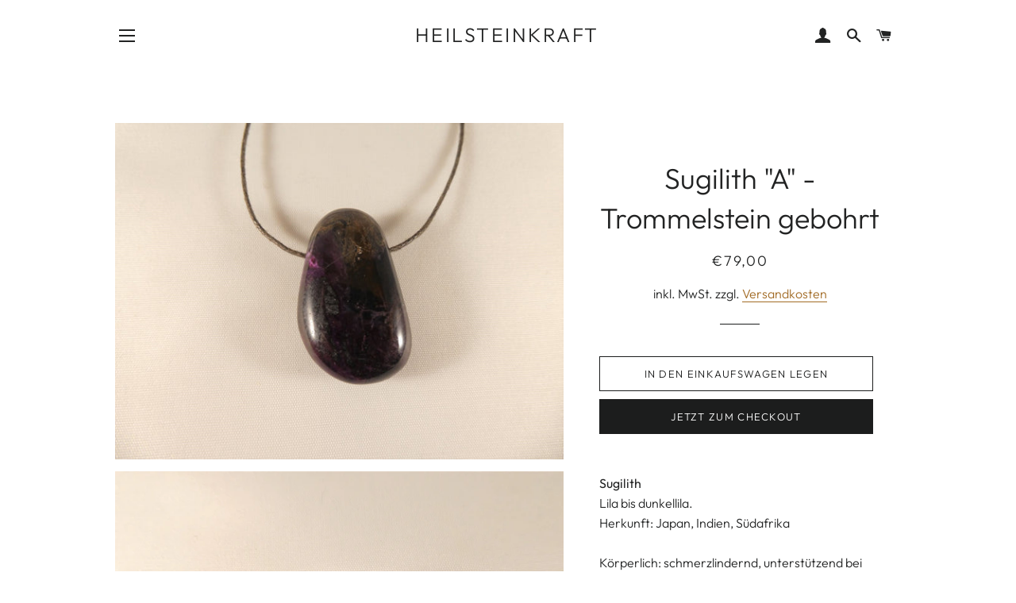

--- FILE ---
content_type: text/html; charset=utf-8
request_url: https://www.heilsteinkraft.de/products/kopie-von-sugelith-a-trommelstein-gebohrt
body_size: 16885
content:
<!doctype html>
<html class="no-js" lang="de">
<head>

  <!-- Basic page needs ================================================== -->
  <meta charset="utf-8">
  <meta http-equiv="X-UA-Compatible" content="IE=edge,chrome=1">

  

  <!-- Title and description ================================================== -->
  <title>
  Sugilith &quot;A&quot; - Trommelstein gebohrt &ndash; Heilsteinkraft
  </title>

  
  <meta name="description" content="SugilithLila bis dunkellila.             Herkunft: Japan, Indien, Südafrika Körperlich: schmerzlindernd, unterstützend bei Krebserkrankungen.Seelisch: hilft Konflikte zu lösen und Ängste zu überwinden. Wichtige Hinweise zur Anwendung der Steine finden Sie hier. Angeboten wird ein gebohrter, hochwertiger Sugilith Tromme">
  

  <!-- Helpers ================================================== -->
  <!-- /snippets/social-meta-tags.liquid -->




<meta property="og:site_name" content="Heilsteinkraft">
<meta property="og:url" content="https://www.heilsteinkraft.de/products/kopie-von-sugelith-a-trommelstein-gebohrt">
<meta property="og:title" content="Sugilith "A" - Trommelstein gebohrt">
<meta property="og:type" content="product">
<meta property="og:description" content="SugilithLila bis dunkellila.             Herkunft: Japan, Indien, Südafrika Körperlich: schmerzlindernd, unterstützend bei Krebserkrankungen.Seelisch: hilft Konflikte zu lösen und Ängste zu überwinden. Wichtige Hinweise zur Anwendung der Steine finden Sie hier. Angeboten wird ein gebohrter, hochwertiger Sugilith Tromme">

  <meta property="og:price:amount" content="79,00">
  <meta property="og:price:currency" content="EUR">

<meta property="og:image" content="http://www.heilsteinkraft.de/cdn/shop/products/P1090284_1200x1200.jpg?v=1599560574"><meta property="og:image" content="http://www.heilsteinkraft.de/cdn/shop/products/P1090285_1200x1200.jpg?v=1599560586">
<meta property="og:image:secure_url" content="https://www.heilsteinkraft.de/cdn/shop/products/P1090284_1200x1200.jpg?v=1599560574"><meta property="og:image:secure_url" content="https://www.heilsteinkraft.de/cdn/shop/products/P1090285_1200x1200.jpg?v=1599560586">


<meta name="twitter:card" content="summary_large_image">
<meta name="twitter:title" content="Sugilith "A" - Trommelstein gebohrt">
<meta name="twitter:description" content="SugilithLila bis dunkellila.             Herkunft: Japan, Indien, Südafrika Körperlich: schmerzlindernd, unterstützend bei Krebserkrankungen.Seelisch: hilft Konflikte zu lösen und Ängste zu überwinden. Wichtige Hinweise zur Anwendung der Steine finden Sie hier. Angeboten wird ein gebohrter, hochwertiger Sugilith Tromme">

  <link rel="canonical" href="https://www.heilsteinkraft.de/products/kopie-von-sugelith-a-trommelstein-gebohrt">
  <meta name="viewport" content="width=device-width,initial-scale=1,shrink-to-fit=no">
  <meta name="theme-color" content="#1c1d1d">

  <!-- CSS ================================================== -->
  <link href="//www.heilsteinkraft.de/cdn/shop/t/2/assets/timber.scss.css?v=18820999371200048601759259231" rel="stylesheet" type="text/css" media="all" />
  <link href="//www.heilsteinkraft.de/cdn/shop/t/2/assets/theme.scss.css?v=98618315450036345601759259230" rel="stylesheet" type="text/css" media="all" />

  <!-- Sections ================================================== -->
  <script>
    window.theme = window.theme || {};
    theme.strings = {
      zoomClose: "Schließen (Esc)",
      zoomPrev: "Vorige (Linke Pfeiltaste)",
      zoomNext: "Nächste (Rechte Pfeiltaste)",
      moneyFormat: "€{{amount_with_comma_separator}}",
      addressError: "Kann die Adresse nicht finden",
      addressNoResults: "Keine Ergebnisse für diese Adresse",
      addressQueryLimit: "Sie haben die Google- API-Nutzungsgrenze überschritten. Betrachten wir zu einem \u003ca href=\"https:\/\/developers.google.com\/maps\/premium\/usage-limits\"\u003ePremium-Paket\u003c\/a\u003e zu aktualisieren.",
      authError: "Es gab ein Problem bei der Authentifizierung Ihres Google Maps-Kontos.",
      cartEmpty: "Ihr Einkaufswagen ist im Moment leer.",
      cartCookie: "Aktivieren Sie Cookies, um den Einkaufswagen benutzen zu können",
      cartSavings: "Sie sparen [savings]"
    };
    theme.settings = {
      cartType: "drawer",
      gridType: "collage"
    };
  </script>

  <script src="//www.heilsteinkraft.de/cdn/shop/t/2/assets/jquery-2.2.3.min.js?v=58211863146907186831559051962" type="text/javascript"></script>

  <script src="//www.heilsteinkraft.de/cdn/shop/t/2/assets/lazysizes.min.js?v=37531750901115495291559051962" async="async"></script>

  <script src="//www.heilsteinkraft.de/cdn/shop/t/2/assets/theme.js?v=150261195515055096581559051968" defer="defer"></script>

  <!-- Header hook for plugins ================================================== -->
  <script>window.performance && window.performance.mark && window.performance.mark('shopify.content_for_header.start');</script><meta id="shopify-digital-wallet" name="shopify-digital-wallet" content="/6502285383/digital_wallets/dialog">
<meta name="shopify-checkout-api-token" content="ca1849b969ee5e2983c22e7780457ba4">
<meta id="in-context-paypal-metadata" data-shop-id="6502285383" data-venmo-supported="false" data-environment="production" data-locale="de_DE" data-paypal-v4="true" data-currency="EUR">
<link rel="alternate" type="application/json+oembed" href="https://www.heilsteinkraft.de/products/kopie-von-sugelith-a-trommelstein-gebohrt.oembed">
<script async="async" src="/checkouts/internal/preloads.js?locale=de-DE"></script>
<script id="apple-pay-shop-capabilities" type="application/json">{"shopId":6502285383,"countryCode":"DE","currencyCode":"EUR","merchantCapabilities":["supports3DS"],"merchantId":"gid:\/\/shopify\/Shop\/6502285383","merchantName":"Heilsteinkraft","requiredBillingContactFields":["postalAddress","email"],"requiredShippingContactFields":["postalAddress","email"],"shippingType":"shipping","supportedNetworks":["visa","maestro","masterCard","amex"],"total":{"type":"pending","label":"Heilsteinkraft","amount":"1.00"},"shopifyPaymentsEnabled":true,"supportsSubscriptions":true}</script>
<script id="shopify-features" type="application/json">{"accessToken":"ca1849b969ee5e2983c22e7780457ba4","betas":["rich-media-storefront-analytics"],"domain":"www.heilsteinkraft.de","predictiveSearch":true,"shopId":6502285383,"locale":"de"}</script>
<script>var Shopify = Shopify || {};
Shopify.shop = "heilstein-2.myshopify.com";
Shopify.locale = "de";
Shopify.currency = {"active":"EUR","rate":"1.0"};
Shopify.country = "DE";
Shopify.theme = {"name":"Brooklyn","id":41241280583,"schema_name":"Brooklyn","schema_version":"12.1.3","theme_store_id":730,"role":"main"};
Shopify.theme.handle = "null";
Shopify.theme.style = {"id":null,"handle":null};
Shopify.cdnHost = "www.heilsteinkraft.de/cdn";
Shopify.routes = Shopify.routes || {};
Shopify.routes.root = "/";</script>
<script type="module">!function(o){(o.Shopify=o.Shopify||{}).modules=!0}(window);</script>
<script>!function(o){function n(){var o=[];function n(){o.push(Array.prototype.slice.apply(arguments))}return n.q=o,n}var t=o.Shopify=o.Shopify||{};t.loadFeatures=n(),t.autoloadFeatures=n()}(window);</script>
<script id="shop-js-analytics" type="application/json">{"pageType":"product"}</script>
<script defer="defer" async type="module" src="//www.heilsteinkraft.de/cdn/shopifycloud/shop-js/modules/v2/client.init-shop-cart-sync_e98Ab_XN.de.esm.js"></script>
<script defer="defer" async type="module" src="//www.heilsteinkraft.de/cdn/shopifycloud/shop-js/modules/v2/chunk.common_Pcw9EP95.esm.js"></script>
<script defer="defer" async type="module" src="//www.heilsteinkraft.de/cdn/shopifycloud/shop-js/modules/v2/chunk.modal_CzmY4ZhL.esm.js"></script>
<script type="module">
  await import("//www.heilsteinkraft.de/cdn/shopifycloud/shop-js/modules/v2/client.init-shop-cart-sync_e98Ab_XN.de.esm.js");
await import("//www.heilsteinkraft.de/cdn/shopifycloud/shop-js/modules/v2/chunk.common_Pcw9EP95.esm.js");
await import("//www.heilsteinkraft.de/cdn/shopifycloud/shop-js/modules/v2/chunk.modal_CzmY4ZhL.esm.js");

  window.Shopify.SignInWithShop?.initShopCartSync?.({"fedCMEnabled":true,"windoidEnabled":true});

</script>
<script>(function() {
  var isLoaded = false;
  function asyncLoad() {
    if (isLoaded) return;
    isLoaded = true;
    var urls = ["https:\/\/zooomyapps.com\/salespop\/ZooomySalesOrderCapture.js?shop=heilstein-2.myshopify.com","https:\/\/gdprcdn.b-cdn.net\/js\/gdpr_cookie_consent.min.js?shop=heilstein-2.myshopify.com","\/\/cdn.shopify.com\/s\/files\/1\/0875\/2064\/files\/salespush-1.0.0.min.js?shop=heilstein-2.myshopify.com"];
    for (var i = 0; i < urls.length; i++) {
      var s = document.createElement('script');
      s.type = 'text/javascript';
      s.async = true;
      s.src = urls[i];
      var x = document.getElementsByTagName('script')[0];
      x.parentNode.insertBefore(s, x);
    }
  };
  if(window.attachEvent) {
    window.attachEvent('onload', asyncLoad);
  } else {
    window.addEventListener('load', asyncLoad, false);
  }
})();</script>
<script id="__st">var __st={"a":6502285383,"offset":3600,"reqid":"4dd9e76d-5dd8-49c4-a6fe-e4d4740d284a-1769175081","pageurl":"www.heilsteinkraft.de\/products\/kopie-von-sugelith-a-trommelstein-gebohrt","u":"dc5cb4aff694","p":"product","rtyp":"product","rid":5741203030168};</script>
<script>window.ShopifyPaypalV4VisibilityTracking = true;</script>
<script id="captcha-bootstrap">!function(){'use strict';const t='contact',e='account',n='new_comment',o=[[t,t],['blogs',n],['comments',n],[t,'customer']],c=[[e,'customer_login'],[e,'guest_login'],[e,'recover_customer_password'],[e,'create_customer']],r=t=>t.map((([t,e])=>`form[action*='/${t}']:not([data-nocaptcha='true']) input[name='form_type'][value='${e}']`)).join(','),a=t=>()=>t?[...document.querySelectorAll(t)].map((t=>t.form)):[];function s(){const t=[...o],e=r(t);return a(e)}const i='password',u='form_key',d=['recaptcha-v3-token','g-recaptcha-response','h-captcha-response',i],f=()=>{try{return window.sessionStorage}catch{return}},m='__shopify_v',_=t=>t.elements[u];function p(t,e,n=!1){try{const o=window.sessionStorage,c=JSON.parse(o.getItem(e)),{data:r}=function(t){const{data:e,action:n}=t;return t[m]||n?{data:e,action:n}:{data:t,action:n}}(c);for(const[e,n]of Object.entries(r))t.elements[e]&&(t.elements[e].value=n);n&&o.removeItem(e)}catch(o){console.error('form repopulation failed',{error:o})}}const l='form_type',E='cptcha';function T(t){t.dataset[E]=!0}const w=window,h=w.document,L='Shopify',v='ce_forms',y='captcha';let A=!1;((t,e)=>{const n=(g='f06e6c50-85a8-45c8-87d0-21a2b65856fe',I='https://cdn.shopify.com/shopifycloud/storefront-forms-hcaptcha/ce_storefront_forms_captcha_hcaptcha.v1.5.2.iife.js',D={infoText:'Durch hCaptcha geschützt',privacyText:'Datenschutz',termsText:'Allgemeine Geschäftsbedingungen'},(t,e,n)=>{const o=w[L][v],c=o.bindForm;if(c)return c(t,g,e,D).then(n);var r;o.q.push([[t,g,e,D],n]),r=I,A||(h.body.append(Object.assign(h.createElement('script'),{id:'captcha-provider',async:!0,src:r})),A=!0)});var g,I,D;w[L]=w[L]||{},w[L][v]=w[L][v]||{},w[L][v].q=[],w[L][y]=w[L][y]||{},w[L][y].protect=function(t,e){n(t,void 0,e),T(t)},Object.freeze(w[L][y]),function(t,e,n,w,h,L){const[v,y,A,g]=function(t,e,n){const i=e?o:[],u=t?c:[],d=[...i,...u],f=r(d),m=r(i),_=r(d.filter((([t,e])=>n.includes(e))));return[a(f),a(m),a(_),s()]}(w,h,L),I=t=>{const e=t.target;return e instanceof HTMLFormElement?e:e&&e.form},D=t=>v().includes(t);t.addEventListener('submit',(t=>{const e=I(t);if(!e)return;const n=D(e)&&!e.dataset.hcaptchaBound&&!e.dataset.recaptchaBound,o=_(e),c=g().includes(e)&&(!o||!o.value);(n||c)&&t.preventDefault(),c&&!n&&(function(t){try{if(!f())return;!function(t){const e=f();if(!e)return;const n=_(t);if(!n)return;const o=n.value;o&&e.removeItem(o)}(t);const e=Array.from(Array(32),(()=>Math.random().toString(36)[2])).join('');!function(t,e){_(t)||t.append(Object.assign(document.createElement('input'),{type:'hidden',name:u})),t.elements[u].value=e}(t,e),function(t,e){const n=f();if(!n)return;const o=[...t.querySelectorAll(`input[type='${i}']`)].map((({name:t})=>t)),c=[...d,...o],r={};for(const[a,s]of new FormData(t).entries())c.includes(a)||(r[a]=s);n.setItem(e,JSON.stringify({[m]:1,action:t.action,data:r}))}(t,e)}catch(e){console.error('failed to persist form',e)}}(e),e.submit())}));const S=(t,e)=>{t&&!t.dataset[E]&&(n(t,e.some((e=>e===t))),T(t))};for(const o of['focusin','change'])t.addEventListener(o,(t=>{const e=I(t);D(e)&&S(e,y())}));const B=e.get('form_key'),M=e.get(l),P=B&&M;t.addEventListener('DOMContentLoaded',(()=>{const t=y();if(P)for(const e of t)e.elements[l].value===M&&p(e,B);[...new Set([...A(),...v().filter((t=>'true'===t.dataset.shopifyCaptcha))])].forEach((e=>S(e,t)))}))}(h,new URLSearchParams(w.location.search),n,t,e,['guest_login'])})(!0,!0)}();</script>
<script integrity="sha256-4kQ18oKyAcykRKYeNunJcIwy7WH5gtpwJnB7kiuLZ1E=" data-source-attribution="shopify.loadfeatures" defer="defer" src="//www.heilsteinkraft.de/cdn/shopifycloud/storefront/assets/storefront/load_feature-a0a9edcb.js" crossorigin="anonymous"></script>
<script data-source-attribution="shopify.dynamic_checkout.dynamic.init">var Shopify=Shopify||{};Shopify.PaymentButton=Shopify.PaymentButton||{isStorefrontPortableWallets:!0,init:function(){window.Shopify.PaymentButton.init=function(){};var t=document.createElement("script");t.src="https://www.heilsteinkraft.de/cdn/shopifycloud/portable-wallets/latest/portable-wallets.de.js",t.type="module",document.head.appendChild(t)}};
</script>
<script data-source-attribution="shopify.dynamic_checkout.buyer_consent">
  function portableWalletsHideBuyerConsent(e){var t=document.getElementById("shopify-buyer-consent"),n=document.getElementById("shopify-subscription-policy-button");t&&n&&(t.classList.add("hidden"),t.setAttribute("aria-hidden","true"),n.removeEventListener("click",e))}function portableWalletsShowBuyerConsent(e){var t=document.getElementById("shopify-buyer-consent"),n=document.getElementById("shopify-subscription-policy-button");t&&n&&(t.classList.remove("hidden"),t.removeAttribute("aria-hidden"),n.addEventListener("click",e))}window.Shopify?.PaymentButton&&(window.Shopify.PaymentButton.hideBuyerConsent=portableWalletsHideBuyerConsent,window.Shopify.PaymentButton.showBuyerConsent=portableWalletsShowBuyerConsent);
</script>
<script>
  function portableWalletsCleanup(e){e&&e.src&&console.error("Failed to load portable wallets script "+e.src);var t=document.querySelectorAll("shopify-accelerated-checkout .shopify-payment-button__skeleton, shopify-accelerated-checkout-cart .wallet-cart-button__skeleton"),e=document.getElementById("shopify-buyer-consent");for(let e=0;e<t.length;e++)t[e].remove();e&&e.remove()}function portableWalletsNotLoadedAsModule(e){e instanceof ErrorEvent&&"string"==typeof e.message&&e.message.includes("import.meta")&&"string"==typeof e.filename&&e.filename.includes("portable-wallets")&&(window.removeEventListener("error",portableWalletsNotLoadedAsModule),window.Shopify.PaymentButton.failedToLoad=e,"loading"===document.readyState?document.addEventListener("DOMContentLoaded",window.Shopify.PaymentButton.init):window.Shopify.PaymentButton.init())}window.addEventListener("error",portableWalletsNotLoadedAsModule);
</script>

<script type="module" src="https://www.heilsteinkraft.de/cdn/shopifycloud/portable-wallets/latest/portable-wallets.de.js" onError="portableWalletsCleanup(this)" crossorigin="anonymous"></script>
<script nomodule>
  document.addEventListener("DOMContentLoaded", portableWalletsCleanup);
</script>

<link id="shopify-accelerated-checkout-styles" rel="stylesheet" media="screen" href="https://www.heilsteinkraft.de/cdn/shopifycloud/portable-wallets/latest/accelerated-checkout-backwards-compat.css" crossorigin="anonymous">
<style id="shopify-accelerated-checkout-cart">
        #shopify-buyer-consent {
  margin-top: 1em;
  display: inline-block;
  width: 100%;
}

#shopify-buyer-consent.hidden {
  display: none;
}

#shopify-subscription-policy-button {
  background: none;
  border: none;
  padding: 0;
  text-decoration: underline;
  font-size: inherit;
  cursor: pointer;
}

#shopify-subscription-policy-button::before {
  box-shadow: none;
}

      </style>

<script>window.performance && window.performance.mark && window.performance.mark('shopify.content_for_header.end');</script>

  <script src="//www.heilsteinkraft.de/cdn/shop/t/2/assets/modernizr.min.js?v=21391054748206432451559051962" type="text/javascript"></script>

  
  





























<!-- BeginShopPopAddon --><script>  Shopify.shopPopSettings = {"proof_enabled":true,"proof_show_add_to_cart":true,"proof_mobile_enabled":true,"proof_mobile_position":"Bottom","proof_desktop_position":"Bottom Left","proof_show_on_product_page":true,"proof_hide_notification_after":30,"proof_display_time":6,"proof_interval_time":15,"proof_order_random":false,"proof_fetch_count":30,"proof_cycle":true,"proof_anonymize":true,"proof_anonymize_text":"Jemand in ","proof_hours_before_obscure":48,"proof_sequential":true,"proof_top":10,"proof_left":10,"proof_right":10,"proof_bottom":10,"proof_background_color":"#12283a","proof_font_color":"#fff","proof_custom_css":"","proof_border_radius":9999,"proof_first_interval_time":1,"proof_locale":null};</script><!-- EndShopPopAddon -->
<link href="https://monorail-edge.shopifysvc.com" rel="dns-prefetch">
<script>(function(){if ("sendBeacon" in navigator && "performance" in window) {try {var session_token_from_headers = performance.getEntriesByType('navigation')[0].serverTiming.find(x => x.name == '_s').description;} catch {var session_token_from_headers = undefined;}var session_cookie_matches = document.cookie.match(/_shopify_s=([^;]*)/);var session_token_from_cookie = session_cookie_matches && session_cookie_matches.length === 2 ? session_cookie_matches[1] : "";var session_token = session_token_from_headers || session_token_from_cookie || "";function handle_abandonment_event(e) {var entries = performance.getEntries().filter(function(entry) {return /monorail-edge.shopifysvc.com/.test(entry.name);});if (!window.abandonment_tracked && entries.length === 0) {window.abandonment_tracked = true;var currentMs = Date.now();var navigation_start = performance.timing.navigationStart;var payload = {shop_id: 6502285383,url: window.location.href,navigation_start,duration: currentMs - navigation_start,session_token,page_type: "product"};window.navigator.sendBeacon("https://monorail-edge.shopifysvc.com/v1/produce", JSON.stringify({schema_id: "online_store_buyer_site_abandonment/1.1",payload: payload,metadata: {event_created_at_ms: currentMs,event_sent_at_ms: currentMs}}));}}window.addEventListener('pagehide', handle_abandonment_event);}}());</script>
<script id="web-pixels-manager-setup">(function e(e,d,r,n,o){if(void 0===o&&(o={}),!Boolean(null===(a=null===(i=window.Shopify)||void 0===i?void 0:i.analytics)||void 0===a?void 0:a.replayQueue)){var i,a;window.Shopify=window.Shopify||{};var t=window.Shopify;t.analytics=t.analytics||{};var s=t.analytics;s.replayQueue=[],s.publish=function(e,d,r){return s.replayQueue.push([e,d,r]),!0};try{self.performance.mark("wpm:start")}catch(e){}var l=function(){var e={modern:/Edge?\/(1{2}[4-9]|1[2-9]\d|[2-9]\d{2}|\d{4,})\.\d+(\.\d+|)|Firefox\/(1{2}[4-9]|1[2-9]\d|[2-9]\d{2}|\d{4,})\.\d+(\.\d+|)|Chrom(ium|e)\/(9{2}|\d{3,})\.\d+(\.\d+|)|(Maci|X1{2}).+ Version\/(15\.\d+|(1[6-9]|[2-9]\d|\d{3,})\.\d+)([,.]\d+|)( \(\w+\)|)( Mobile\/\w+|) Safari\/|Chrome.+OPR\/(9{2}|\d{3,})\.\d+\.\d+|(CPU[ +]OS|iPhone[ +]OS|CPU[ +]iPhone|CPU IPhone OS|CPU iPad OS)[ +]+(15[._]\d+|(1[6-9]|[2-9]\d|\d{3,})[._]\d+)([._]\d+|)|Android:?[ /-](13[3-9]|1[4-9]\d|[2-9]\d{2}|\d{4,})(\.\d+|)(\.\d+|)|Android.+Firefox\/(13[5-9]|1[4-9]\d|[2-9]\d{2}|\d{4,})\.\d+(\.\d+|)|Android.+Chrom(ium|e)\/(13[3-9]|1[4-9]\d|[2-9]\d{2}|\d{4,})\.\d+(\.\d+|)|SamsungBrowser\/([2-9]\d|\d{3,})\.\d+/,legacy:/Edge?\/(1[6-9]|[2-9]\d|\d{3,})\.\d+(\.\d+|)|Firefox\/(5[4-9]|[6-9]\d|\d{3,})\.\d+(\.\d+|)|Chrom(ium|e)\/(5[1-9]|[6-9]\d|\d{3,})\.\d+(\.\d+|)([\d.]+$|.*Safari\/(?![\d.]+ Edge\/[\d.]+$))|(Maci|X1{2}).+ Version\/(10\.\d+|(1[1-9]|[2-9]\d|\d{3,})\.\d+)([,.]\d+|)( \(\w+\)|)( Mobile\/\w+|) Safari\/|Chrome.+OPR\/(3[89]|[4-9]\d|\d{3,})\.\d+\.\d+|(CPU[ +]OS|iPhone[ +]OS|CPU[ +]iPhone|CPU IPhone OS|CPU iPad OS)[ +]+(10[._]\d+|(1[1-9]|[2-9]\d|\d{3,})[._]\d+)([._]\d+|)|Android:?[ /-](13[3-9]|1[4-9]\d|[2-9]\d{2}|\d{4,})(\.\d+|)(\.\d+|)|Mobile Safari.+OPR\/([89]\d|\d{3,})\.\d+\.\d+|Android.+Firefox\/(13[5-9]|1[4-9]\d|[2-9]\d{2}|\d{4,})\.\d+(\.\d+|)|Android.+Chrom(ium|e)\/(13[3-9]|1[4-9]\d|[2-9]\d{2}|\d{4,})\.\d+(\.\d+|)|Android.+(UC? ?Browser|UCWEB|U3)[ /]?(15\.([5-9]|\d{2,})|(1[6-9]|[2-9]\d|\d{3,})\.\d+)\.\d+|SamsungBrowser\/(5\.\d+|([6-9]|\d{2,})\.\d+)|Android.+MQ{2}Browser\/(14(\.(9|\d{2,})|)|(1[5-9]|[2-9]\d|\d{3,})(\.\d+|))(\.\d+|)|K[Aa][Ii]OS\/(3\.\d+|([4-9]|\d{2,})\.\d+)(\.\d+|)/},d=e.modern,r=e.legacy,n=navigator.userAgent;return n.match(d)?"modern":n.match(r)?"legacy":"unknown"}(),u="modern"===l?"modern":"legacy",c=(null!=n?n:{modern:"",legacy:""})[u],f=function(e){return[e.baseUrl,"/wpm","/b",e.hashVersion,"modern"===e.buildTarget?"m":"l",".js"].join("")}({baseUrl:d,hashVersion:r,buildTarget:u}),m=function(e){var d=e.version,r=e.bundleTarget,n=e.surface,o=e.pageUrl,i=e.monorailEndpoint;return{emit:function(e){var a=e.status,t=e.errorMsg,s=(new Date).getTime(),l=JSON.stringify({metadata:{event_sent_at_ms:s},events:[{schema_id:"web_pixels_manager_load/3.1",payload:{version:d,bundle_target:r,page_url:o,status:a,surface:n,error_msg:t},metadata:{event_created_at_ms:s}}]});if(!i)return console&&console.warn&&console.warn("[Web Pixels Manager] No Monorail endpoint provided, skipping logging."),!1;try{return self.navigator.sendBeacon.bind(self.navigator)(i,l)}catch(e){}var u=new XMLHttpRequest;try{return u.open("POST",i,!0),u.setRequestHeader("Content-Type","text/plain"),u.send(l),!0}catch(e){return console&&console.warn&&console.warn("[Web Pixels Manager] Got an unhandled error while logging to Monorail."),!1}}}}({version:r,bundleTarget:l,surface:e.surface,pageUrl:self.location.href,monorailEndpoint:e.monorailEndpoint});try{o.browserTarget=l,function(e){var d=e.src,r=e.async,n=void 0===r||r,o=e.onload,i=e.onerror,a=e.sri,t=e.scriptDataAttributes,s=void 0===t?{}:t,l=document.createElement("script"),u=document.querySelector("head"),c=document.querySelector("body");if(l.async=n,l.src=d,a&&(l.integrity=a,l.crossOrigin="anonymous"),s)for(var f in s)if(Object.prototype.hasOwnProperty.call(s,f))try{l.dataset[f]=s[f]}catch(e){}if(o&&l.addEventListener("load",o),i&&l.addEventListener("error",i),u)u.appendChild(l);else{if(!c)throw new Error("Did not find a head or body element to append the script");c.appendChild(l)}}({src:f,async:!0,onload:function(){if(!function(){var e,d;return Boolean(null===(d=null===(e=window.Shopify)||void 0===e?void 0:e.analytics)||void 0===d?void 0:d.initialized)}()){var d=window.webPixelsManager.init(e)||void 0;if(d){var r=window.Shopify.analytics;r.replayQueue.forEach((function(e){var r=e[0],n=e[1],o=e[2];d.publishCustomEvent(r,n,o)})),r.replayQueue=[],r.publish=d.publishCustomEvent,r.visitor=d.visitor,r.initialized=!0}}},onerror:function(){return m.emit({status:"failed",errorMsg:"".concat(f," has failed to load")})},sri:function(e){var d=/^sha384-[A-Za-z0-9+/=]+$/;return"string"==typeof e&&d.test(e)}(c)?c:"",scriptDataAttributes:o}),m.emit({status:"loading"})}catch(e){m.emit({status:"failed",errorMsg:(null==e?void 0:e.message)||"Unknown error"})}}})({shopId: 6502285383,storefrontBaseUrl: "https://www.heilsteinkraft.de",extensionsBaseUrl: "https://extensions.shopifycdn.com/cdn/shopifycloud/web-pixels-manager",monorailEndpoint: "https://monorail-edge.shopifysvc.com/unstable/produce_batch",surface: "storefront-renderer",enabledBetaFlags: ["2dca8a86"],webPixelsConfigList: [{"id":"189104396","eventPayloadVersion":"v1","runtimeContext":"LAX","scriptVersion":"1","type":"CUSTOM","privacyPurposes":["ANALYTICS"],"name":"Google Analytics tag (migrated)"},{"id":"shopify-app-pixel","configuration":"{}","eventPayloadVersion":"v1","runtimeContext":"STRICT","scriptVersion":"0450","apiClientId":"shopify-pixel","type":"APP","privacyPurposes":["ANALYTICS","MARKETING"]},{"id":"shopify-custom-pixel","eventPayloadVersion":"v1","runtimeContext":"LAX","scriptVersion":"0450","apiClientId":"shopify-pixel","type":"CUSTOM","privacyPurposes":["ANALYTICS","MARKETING"]}],isMerchantRequest: false,initData: {"shop":{"name":"Heilsteinkraft","paymentSettings":{"currencyCode":"EUR"},"myshopifyDomain":"heilstein-2.myshopify.com","countryCode":"DE","storefrontUrl":"https:\/\/www.heilsteinkraft.de"},"customer":null,"cart":null,"checkout":null,"productVariants":[{"price":{"amount":79.0,"currencyCode":"EUR"},"product":{"title":"Sugilith \"A\" - Trommelstein gebohrt","vendor":"Heilsteinkraft","id":"5741203030168","untranslatedTitle":"Sugilith \"A\" - Trommelstein gebohrt","url":"\/products\/kopie-von-sugelith-a-trommelstein-gebohrt","type":"gebohrter Stein"},"id":"36199992557720","image":{"src":"\/\/www.heilsteinkraft.de\/cdn\/shop\/products\/P1090284.jpg?v=1599560574"},"sku":"","title":"Default Title","untranslatedTitle":"Default Title"}],"purchasingCompany":null},},"https://www.heilsteinkraft.de/cdn","fcfee988w5aeb613cpc8e4bc33m6693e112",{"modern":"","legacy":""},{"shopId":"6502285383","storefrontBaseUrl":"https:\/\/www.heilsteinkraft.de","extensionBaseUrl":"https:\/\/extensions.shopifycdn.com\/cdn\/shopifycloud\/web-pixels-manager","surface":"storefront-renderer","enabledBetaFlags":"[\"2dca8a86\"]","isMerchantRequest":"false","hashVersion":"fcfee988w5aeb613cpc8e4bc33m6693e112","publish":"custom","events":"[[\"page_viewed\",{}],[\"product_viewed\",{\"productVariant\":{\"price\":{\"amount\":79.0,\"currencyCode\":\"EUR\"},\"product\":{\"title\":\"Sugilith \\\"A\\\" - Trommelstein gebohrt\",\"vendor\":\"Heilsteinkraft\",\"id\":\"5741203030168\",\"untranslatedTitle\":\"Sugilith \\\"A\\\" - Trommelstein gebohrt\",\"url\":\"\/products\/kopie-von-sugelith-a-trommelstein-gebohrt\",\"type\":\"gebohrter Stein\"},\"id\":\"36199992557720\",\"image\":{\"src\":\"\/\/www.heilsteinkraft.de\/cdn\/shop\/products\/P1090284.jpg?v=1599560574\"},\"sku\":\"\",\"title\":\"Default Title\",\"untranslatedTitle\":\"Default Title\"}}]]"});</script><script>
  window.ShopifyAnalytics = window.ShopifyAnalytics || {};
  window.ShopifyAnalytics.meta = window.ShopifyAnalytics.meta || {};
  window.ShopifyAnalytics.meta.currency = 'EUR';
  var meta = {"product":{"id":5741203030168,"gid":"gid:\/\/shopify\/Product\/5741203030168","vendor":"Heilsteinkraft","type":"gebohrter Stein","handle":"kopie-von-sugelith-a-trommelstein-gebohrt","variants":[{"id":36199992557720,"price":7900,"name":"Sugilith \"A\" - Trommelstein gebohrt","public_title":null,"sku":""}],"remote":false},"page":{"pageType":"product","resourceType":"product","resourceId":5741203030168,"requestId":"4dd9e76d-5dd8-49c4-a6fe-e4d4740d284a-1769175081"}};
  for (var attr in meta) {
    window.ShopifyAnalytics.meta[attr] = meta[attr];
  }
</script>
<script class="analytics">
  (function () {
    var customDocumentWrite = function(content) {
      var jquery = null;

      if (window.jQuery) {
        jquery = window.jQuery;
      } else if (window.Checkout && window.Checkout.$) {
        jquery = window.Checkout.$;
      }

      if (jquery) {
        jquery('body').append(content);
      }
    };

    var hasLoggedConversion = function(token) {
      if (token) {
        return document.cookie.indexOf('loggedConversion=' + token) !== -1;
      }
      return false;
    }

    var setCookieIfConversion = function(token) {
      if (token) {
        var twoMonthsFromNow = new Date(Date.now());
        twoMonthsFromNow.setMonth(twoMonthsFromNow.getMonth() + 2);

        document.cookie = 'loggedConversion=' + token + '; expires=' + twoMonthsFromNow;
      }
    }

    var trekkie = window.ShopifyAnalytics.lib = window.trekkie = window.trekkie || [];
    if (trekkie.integrations) {
      return;
    }
    trekkie.methods = [
      'identify',
      'page',
      'ready',
      'track',
      'trackForm',
      'trackLink'
    ];
    trekkie.factory = function(method) {
      return function() {
        var args = Array.prototype.slice.call(arguments);
        args.unshift(method);
        trekkie.push(args);
        return trekkie;
      };
    };
    for (var i = 0; i < trekkie.methods.length; i++) {
      var key = trekkie.methods[i];
      trekkie[key] = trekkie.factory(key);
    }
    trekkie.load = function(config) {
      trekkie.config = config || {};
      trekkie.config.initialDocumentCookie = document.cookie;
      var first = document.getElementsByTagName('script')[0];
      var script = document.createElement('script');
      script.type = 'text/javascript';
      script.onerror = function(e) {
        var scriptFallback = document.createElement('script');
        scriptFallback.type = 'text/javascript';
        scriptFallback.onerror = function(error) {
                var Monorail = {
      produce: function produce(monorailDomain, schemaId, payload) {
        var currentMs = new Date().getTime();
        var event = {
          schema_id: schemaId,
          payload: payload,
          metadata: {
            event_created_at_ms: currentMs,
            event_sent_at_ms: currentMs
          }
        };
        return Monorail.sendRequest("https://" + monorailDomain + "/v1/produce", JSON.stringify(event));
      },
      sendRequest: function sendRequest(endpointUrl, payload) {
        // Try the sendBeacon API
        if (window && window.navigator && typeof window.navigator.sendBeacon === 'function' && typeof window.Blob === 'function' && !Monorail.isIos12()) {
          var blobData = new window.Blob([payload], {
            type: 'text/plain'
          });

          if (window.navigator.sendBeacon(endpointUrl, blobData)) {
            return true;
          } // sendBeacon was not successful

        } // XHR beacon

        var xhr = new XMLHttpRequest();

        try {
          xhr.open('POST', endpointUrl);
          xhr.setRequestHeader('Content-Type', 'text/plain');
          xhr.send(payload);
        } catch (e) {
          console.log(e);
        }

        return false;
      },
      isIos12: function isIos12() {
        return window.navigator.userAgent.lastIndexOf('iPhone; CPU iPhone OS 12_') !== -1 || window.navigator.userAgent.lastIndexOf('iPad; CPU OS 12_') !== -1;
      }
    };
    Monorail.produce('monorail-edge.shopifysvc.com',
      'trekkie_storefront_load_errors/1.1',
      {shop_id: 6502285383,
      theme_id: 41241280583,
      app_name: "storefront",
      context_url: window.location.href,
      source_url: "//www.heilsteinkraft.de/cdn/s/trekkie.storefront.8d95595f799fbf7e1d32231b9a28fd43b70c67d3.min.js"});

        };
        scriptFallback.async = true;
        scriptFallback.src = '//www.heilsteinkraft.de/cdn/s/trekkie.storefront.8d95595f799fbf7e1d32231b9a28fd43b70c67d3.min.js';
        first.parentNode.insertBefore(scriptFallback, first);
      };
      script.async = true;
      script.src = '//www.heilsteinkraft.de/cdn/s/trekkie.storefront.8d95595f799fbf7e1d32231b9a28fd43b70c67d3.min.js';
      first.parentNode.insertBefore(script, first);
    };
    trekkie.load(
      {"Trekkie":{"appName":"storefront","development":false,"defaultAttributes":{"shopId":6502285383,"isMerchantRequest":null,"themeId":41241280583,"themeCityHash":"8233654003982310457","contentLanguage":"de","currency":"EUR","eventMetadataId":"1fcef523-0567-4abf-b3df-340b4c78fc11"},"isServerSideCookieWritingEnabled":true,"monorailRegion":"shop_domain","enabledBetaFlags":["65f19447"]},"Session Attribution":{},"S2S":{"facebookCapiEnabled":false,"source":"trekkie-storefront-renderer","apiClientId":580111}}
    );

    var loaded = false;
    trekkie.ready(function() {
      if (loaded) return;
      loaded = true;

      window.ShopifyAnalytics.lib = window.trekkie;

      var originalDocumentWrite = document.write;
      document.write = customDocumentWrite;
      try { window.ShopifyAnalytics.merchantGoogleAnalytics.call(this); } catch(error) {};
      document.write = originalDocumentWrite;

      window.ShopifyAnalytics.lib.page(null,{"pageType":"product","resourceType":"product","resourceId":5741203030168,"requestId":"4dd9e76d-5dd8-49c4-a6fe-e4d4740d284a-1769175081","shopifyEmitted":true});

      var match = window.location.pathname.match(/checkouts\/(.+)\/(thank_you|post_purchase)/)
      var token = match? match[1]: undefined;
      if (!hasLoggedConversion(token)) {
        setCookieIfConversion(token);
        window.ShopifyAnalytics.lib.track("Viewed Product",{"currency":"EUR","variantId":36199992557720,"productId":5741203030168,"productGid":"gid:\/\/shopify\/Product\/5741203030168","name":"Sugilith \"A\" - Trommelstein gebohrt","price":"79.00","sku":"","brand":"Heilsteinkraft","variant":null,"category":"gebohrter Stein","nonInteraction":true,"remote":false},undefined,undefined,{"shopifyEmitted":true});
      window.ShopifyAnalytics.lib.track("monorail:\/\/trekkie_storefront_viewed_product\/1.1",{"currency":"EUR","variantId":36199992557720,"productId":5741203030168,"productGid":"gid:\/\/shopify\/Product\/5741203030168","name":"Sugilith \"A\" - Trommelstein gebohrt","price":"79.00","sku":"","brand":"Heilsteinkraft","variant":null,"category":"gebohrter Stein","nonInteraction":true,"remote":false,"referer":"https:\/\/www.heilsteinkraft.de\/products\/kopie-von-sugelith-a-trommelstein-gebohrt"});
      }
    });


        var eventsListenerScript = document.createElement('script');
        eventsListenerScript.async = true;
        eventsListenerScript.src = "//www.heilsteinkraft.de/cdn/shopifycloud/storefront/assets/shop_events_listener-3da45d37.js";
        document.getElementsByTagName('head')[0].appendChild(eventsListenerScript);

})();</script>
  <script>
  if (!window.ga || (window.ga && typeof window.ga !== 'function')) {
    window.ga = function ga() {
      (window.ga.q = window.ga.q || []).push(arguments);
      if (window.Shopify && window.Shopify.analytics && typeof window.Shopify.analytics.publish === 'function') {
        window.Shopify.analytics.publish("ga_stub_called", {}, {sendTo: "google_osp_migration"});
      }
      console.error("Shopify's Google Analytics stub called with:", Array.from(arguments), "\nSee https://help.shopify.com/manual/promoting-marketing/pixels/pixel-migration#google for more information.");
    };
    if (window.Shopify && window.Shopify.analytics && typeof window.Shopify.analytics.publish === 'function') {
      window.Shopify.analytics.publish("ga_stub_initialized", {}, {sendTo: "google_osp_migration"});
    }
  }
</script>
<script
  defer
  src="https://www.heilsteinkraft.de/cdn/shopifycloud/perf-kit/shopify-perf-kit-3.0.4.min.js"
  data-application="storefront-renderer"
  data-shop-id="6502285383"
  data-render-region="gcp-us-east1"
  data-page-type="product"
  data-theme-instance-id="41241280583"
  data-theme-name="Brooklyn"
  data-theme-version="12.1.3"
  data-monorail-region="shop_domain"
  data-resource-timing-sampling-rate="10"
  data-shs="true"
  data-shs-beacon="true"
  data-shs-export-with-fetch="true"
  data-shs-logs-sample-rate="1"
  data-shs-beacon-endpoint="https://www.heilsteinkraft.de/api/collect"
></script>
</head>


<body id="sugilith-quot-a-quot-trommelstein-gebohrt" class="template-product">

  <div id="shopify-section-header" class="shopify-section"><style>
  .site-header__logo img {
    max-width: 180px;
  }

  @media screen and (max-width: 768px) {
    .site-header__logo img {
      max-width: 100%;
    }
  }
</style>

<div data-section-id="header" data-section-type="header-section" data-template="product">
  <div id="NavDrawer" class="drawer drawer--left">
      <div class="drawer__inner drawer-left__inner">

    

    <ul class="mobile-nav">
      
        

          <li class="mobile-nav__item">
            <a
              href="/"
              class="mobile-nav__link"
              >
                Home
            </a>
          </li>

        
      
        

          <li class="mobile-nav__item">
            <a
              href="/collections/all"
              class="mobile-nav__link"
              >
                Unsere Produkte
            </a>
          </li>

        
      
        

          <li class="mobile-nav__item">
            <a
              href="/pages/uber-uns"
              class="mobile-nav__link"
              >
                Über uns
            </a>
          </li>

        
      
        

          <li class="mobile-nav__item">
            <a
              href="/pages/impressum"
              class="mobile-nav__link"
              >
                Impressum
            </a>
          </li>

        
      
        

          <li class="mobile-nav__item">
            <a
              href="/pages/agbs"
              class="mobile-nav__link"
              >
                AGBs
            </a>
          </li>

        
      
        

          <li class="mobile-nav__item">
            <a
              href="/pages/datenschutzerklarung"
              class="mobile-nav__link"
              >
                Datenschutzerklärung
            </a>
          </li>

        
      
        

          <li class="mobile-nav__item">
            <a
              href="/pages/widerrufsbelehrung"
              class="mobile-nav__link"
              >
                Widerrufsbelehrung
            </a>
          </li>

        
      
      
      <li class="mobile-nav__spacer"></li>

      
      
        
          <li class="mobile-nav__item mobile-nav__item--secondary">
            <a href="/account/login" id="customer_login_link">Einloggen</a>
          </li>
          <li class="mobile-nav__item mobile-nav__item--secondary">
            <a href="/account/register" id="customer_register_link">Konto erstellen</a>
          </li>
        
      
      
        <li class="mobile-nav__item mobile-nav__item--secondary"><a href="/search">Suchen</a></li>
      
    </ul>
    <!-- //mobile-nav -->
  </div>


  </div>
  <div class="header-container drawer__header-container">
    <div class="header-wrapper hero__header">
      

      <header class="site-header" role="banner">
        <div class="wrapper">
          <div class="grid--full grid--table">
            <div class="grid__item large--hide large--one-sixth one-quarter">
              <div class="site-nav--open site-nav--mobile">
                <button type="button" class="icon-fallback-text site-nav__link site-nav__link--burger js-drawer-open-button-left" aria-controls="NavDrawer">
                  <span class="burger-icon burger-icon--top"></span>
                  <span class="burger-icon burger-icon--mid"></span>
                  <span class="burger-icon burger-icon--bottom"></span>
                  <span class="fallback-text">Seitennavigation</span>
                </button>
              </div>
            </div>
            <div class="grid__item large--one-third medium-down--one-half">
              
              
                <div class="h1 site-header__logo large--left" itemscope itemtype="http://schema.org/Organization">
              
                

                
                  <a href="/" itemprop="url">Heilsteinkraft</a>
                
              
                </div>
              
            </div>
            <nav class="grid__item large--two-thirds large--text-right medium-down--hide" role="navigation">
              
              <!-- begin site-nav -->
              <ul class="site-nav" id="AccessibleNav">
                
                  
                    <li class="site-nav__item">
                      <a
                        href="/"
                        class="site-nav__link"
                        data-meganav-type="child"
                        >
                          Home
                      </a>
                    </li>
                  
                
                  
                    <li class="site-nav__item">
                      <a
                        href="/collections/all"
                        class="site-nav__link"
                        data-meganav-type="child"
                        >
                          Unsere Produkte
                      </a>
                    </li>
                  
                
                  
                    <li class="site-nav__item">
                      <a
                        href="/pages/uber-uns"
                        class="site-nav__link"
                        data-meganav-type="child"
                        >
                          Über uns
                      </a>
                    </li>
                  
                
                  
                    <li class="site-nav__item">
                      <a
                        href="/pages/impressum"
                        class="site-nav__link"
                        data-meganav-type="child"
                        >
                          Impressum
                      </a>
                    </li>
                  
                
                  
                    <li class="site-nav__item">
                      <a
                        href="/pages/agbs"
                        class="site-nav__link"
                        data-meganav-type="child"
                        >
                          AGBs
                      </a>
                    </li>
                  
                
                  
                    <li class="site-nav__item">
                      <a
                        href="/pages/datenschutzerklarung"
                        class="site-nav__link"
                        data-meganav-type="child"
                        >
                          Datenschutzerklärung
                      </a>
                    </li>
                  
                
                  
                    <li class="site-nav__item">
                      <a
                        href="/pages/widerrufsbelehrung"
                        class="site-nav__link"
                        data-meganav-type="child"
                        >
                          Widerrufsbelehrung
                      </a>
                    </li>
                  
                

                
                
                  <li class="site-nav__item site-nav__expanded-item site-nav__item--compressed">
                    <a class="site-nav__link site-nav__link--icon" href="/account">
                      <span class="icon-fallback-text">
                        <span class="icon icon-customer" aria-hidden="true"></span>
                        <span class="fallback-text">
                          
                            Einloggen
                          
                        </span>
                      </span>
                    </a>
                  </li>
                

                
                  
                  
                  <li class="site-nav__item site-nav__item--compressed">
                    <a href="/search" class="site-nav__link site-nav__link--icon" data-mfp-src="#SearchModal">
                      <span class="icon-fallback-text">
                        <span class="icon icon-search" aria-hidden="true"></span>
                        <span class="fallback-text">Suche</span>
                      </span>
                    </a>
                  </li>
                

                <li class="site-nav__item site-nav__item--compressed">
                  <a href="/cart" class="site-nav__link site-nav__link--icon cart-link js-drawer-open-button-right" aria-controls="CartDrawer">
                    <span class="icon-fallback-text">
                      <span class="icon icon-cart" aria-hidden="true"></span>
                      <span class="fallback-text">Einkaufswagen</span>
                    </span>
                    <span class="cart-link__bubble"></span>
                  </a>
                </li>

              </ul>
              <!-- //site-nav -->
            </nav>
            <div class="grid__item large--hide one-quarter">
              <div class="site-nav--mobile text-right">
                <a href="/cart" class="site-nav__link cart-link js-drawer-open-button-right" aria-controls="CartDrawer">
                  <span class="icon-fallback-text">
                    <span class="icon icon-cart" aria-hidden="true"></span>
                    <span class="fallback-text">Einkaufswagen</span>
                  </span>
                  <span class="cart-link__bubble"></span>
                </a>
              </div>
            </div>
          </div>

        </div>
      </header>
    </div>
  </div>
</div>




</div>

  <div id="CartDrawer" class="drawer drawer--right drawer--has-fixed-footer">
    <div class="drawer__fixed-header">
      <div class="drawer__header">
        <div class="drawer__title">Einkaufswagen</div>
        <div class="drawer__close">
          <button type="button" class="icon-fallback-text drawer__close-button js-drawer-close">
            <span class="icon icon-x" aria-hidden="true"></span>
            <span class="fallback-text">Einkaufswagen schließen</span>
          </button>
        </div>
      </div>
    </div>
    <div class="drawer__inner">
      <div id="CartContainer" class="drawer__cart"></div>
    </div>
  </div>

  <div id="PageContainer" class="page-container">

    

    <main class="main-content" role="main">
      
        <div class="wrapper">
      
        <!-- /templates/product.liquid -->


<div id="shopify-section-product-template" class="shopify-section"><!-- /templates/product.liquid -->
<div itemscope itemtype="http://schema.org/Product" id="ProductSection--product-template" data-section-id="product-template" data-section-type="product-template" data-image-zoom-type="false" data-enable-history-state="true" data-scroll-to-image="true">

    <meta itemprop="url" content="https://www.heilsteinkraft.de/products/kopie-von-sugelith-a-trommelstein-gebohrt">
    <meta itemprop="image" content="//www.heilsteinkraft.de/cdn/shop/products/P1090284_grande.jpg?v=1599560574">

    
    

    <div class="grid product-single">
      <div class="grid__item large--seven-twelfths medium--seven-twelfths text-center">

        
          

          
          <div class="product-single__photos">
            
            

            
            <div class="product-single__photo--flex-wrapper">
              <div class="product-single__photo--flex">
                <style>
  

  @media screen and (min-width: 591px) { 
    .product-single__photo-19272910864536 {
      max-width: 575px;
      max-height: 431.31225638804676px;
    }
    #ProductImageWrapper-19272910864536 {
      max-width: 575px;
    }
   } 

  
    
    @media screen and (max-width: 590px) {
      .product-single__photo-19272910864536 {
        max-width: 590px;
      }
      #ProductImageWrapper-19272910864536 {
        max-width: 590px;
      }
    }
  
</style>

                <div id="ProductImageWrapper-19272910864536" class="product-single__photo--container">
                  <div class="product-single__photo-wrapper" style="padding-top:75.01082719792117%;">
                    
                    <img class="product-single__photo lazyload product-single__photo-19272910864536"
                      src="//www.heilsteinkraft.de/cdn/shop/products/P1090284_300x300.jpg?v=1599560574"
                      data-src="//www.heilsteinkraft.de/cdn/shop/products/P1090284_{width}x.jpg?v=1599560574"
                      data-widths="[180, 360, 590, 720, 900, 1080, 1296, 1512, 1728, 2048]"
                      data-aspectratio="1.3331408775981524"
                      data-sizes="auto"
                      
                      data-image-id="19272910864536"
                      alt="Sugilith &quot;A&quot; - Trommelstein gebohrt">

                    <noscript>
                      <img class="product-single__photo"
                        src="//www.heilsteinkraft.de/cdn/shop/products/P1090284.jpg?v=1599560574"
                        
                        alt="Sugilith &quot;A&quot; - Trommelstein gebohrt" data-image-id="19272910864536">
                    </noscript>
                  </div>
                </div>
              </div>
            </div>

            
            
              
            
              

                
                
                

                <div class="product-single__photo--flex-wrapper">
                  <div class="product-single__photo--flex">
                    <style>
  

  @media screen and (min-width: 591px) { 
    .product-single__photo-19272916140184 {
      max-width: 575px;
      max-height: 404.88879563575324px;
    }
    #ProductImageWrapper-19272916140184 {
      max-width: 575px;
    }
   } 

  
    
    @media screen and (max-width: 590px) {
      .product-single__photo-19272916140184 {
        max-width: 590px;
      }
      #ProductImageWrapper-19272916140184 {
        max-width: 590px;
      }
    }
  
</style>

                    <div id="ProductImageWrapper-19272916140184" class="product-single__photo--container">
                      <div class="product-single__photo-wrapper" style="padding-top:70.41544271926143%;">
                        
                        <img class="product-single__photo lazyload product-single__photo-19272916140184"
                          src="//www.heilsteinkraft.de/cdn/shop/products/P1090285_300x.jpg?v=1599560586"
                          data-src="//www.heilsteinkraft.de/cdn/shop/products/P1090285_{width}x.jpg?v=1599560586"
                          data-widths="[180, 360, 540, 720, 900, 1080, 1296, 1512, 1728, 2048]"
                          data-aspectratio="1.4201430274135876"
                          data-sizes="auto"
                          
                          data-image-id="19272916140184"
                          alt="Sugilith &quot;A&quot; - Trommelstein gebohrt">

                        <noscript>
                          <img class="product-single__photo" src="//www.heilsteinkraft.de/cdn/shop/products/P1090285.jpg?v=1599560586"
                            
                            alt="Sugilith &quot;A&quot; - Trommelstein gebohrt"
                            data-image-id="19272916140184">
                        </noscript>
                      </div>
                    </div>
                  </div>
                </div>
              
            

          </div>

        
      </div>

      <div class="grid__item product-single__meta--wrapper medium--five-twelfths large--five-twelfths">
        <div class="product-single__meta">
          

          <h1 class="product-single__title" itemprop="name">Sugilith "A" - Trommelstein gebohrt</h1>

          <div itemprop="offers" itemscope itemtype="http://schema.org/Offer">
            <div data-price-container>
              

              
                <span id="PriceA11y" class="visually-hidden" >Normaler Preis</span>
                <span class="product-single__price--wrapper hide" aria-hidden="true">
                  <span id="ComparePrice" class="product-single__price--compare-at"></span>
                </span>
                <span id="ComparePriceA11y" class="visually-hidden" aria-hidden="true">Sonderpreis</span>
              

              <span id="ProductPrice"
                class="product-single__price"
                itemprop="price"
                content="79.0"
                >
                €79,00
              </span>
            </div><div class="product-single__policies rte">inkl. MwSt.
zzgl. <a href="/policies/shipping-policy">Versandkosten</a>
</div><hr class="hr--small">

            <meta itemprop="priceCurrency" content="EUR">
            <link itemprop="availability" href="http://schema.org/InStock">

            

            

            <form method="post" action="/cart/add" id="AddToCartForm--product-template" accept-charset="UTF-8" class="
              product-single__form product-single__form--no-variants
" enctype="multipart/form-data"><input type="hidden" name="form_type" value="product" /><input type="hidden" name="utf8" value="✓" />
              

              <select name="id" id="ProductSelect" class="product-single__variants no-js">
                
                  
                    <option 
                      selected="selected" 
                      data-sku=""
                      value="36199992557720">
                      Default Title - €79,00 EUR
                    </option>
                  
                
              </select>

              

              <div class="product-single__add-to-cart">
                <button type="submit" name="add" id="AddToCart--product-template" class="btn btn--add-to-cart btn--secondary-accent">
                  <span class="btn__text">
                    
                      In den Einkaufswagen legen
                    
                  </span>
                </button>
                
                  <div data-shopify="payment-button" class="shopify-payment-button"> <shopify-accelerated-checkout recommended="{&quot;supports_subs&quot;:false,&quot;supports_def_opts&quot;:false,&quot;name&quot;:&quot;paypal&quot;,&quot;wallet_params&quot;:{&quot;shopId&quot;:6502285383,&quot;countryCode&quot;:&quot;DE&quot;,&quot;merchantName&quot;:&quot;Heilsteinkraft&quot;,&quot;phoneRequired&quot;:false,&quot;companyRequired&quot;:false,&quot;shippingType&quot;:&quot;shipping&quot;,&quot;shopifyPaymentsEnabled&quot;:true,&quot;hasManagedSellingPlanState&quot;:null,&quot;requiresBillingAgreement&quot;:false,&quot;merchantId&quot;:&quot;9VV7CM6ZAJB6W&quot;,&quot;sdkUrl&quot;:&quot;https://www.paypal.com/sdk/js?components=buttons\u0026commit=false\u0026currency=EUR\u0026locale=de_DE\u0026client-id=AfUEYT7nO4BwZQERn9Vym5TbHAG08ptiKa9gm8OARBYgoqiAJIjllRjeIMI4g294KAH1JdTnkzubt1fr\u0026merchant-id=9VV7CM6ZAJB6W\u0026intent=authorize&quot;}}" fallback="{&quot;supports_subs&quot;:true,&quot;supports_def_opts&quot;:true,&quot;name&quot;:&quot;buy_it_now&quot;,&quot;wallet_params&quot;:{}}" access-token="ca1849b969ee5e2983c22e7780457ba4" buyer-country="DE" buyer-locale="de" buyer-currency="EUR" variant-params="[{&quot;id&quot;:36199992557720,&quot;requiresShipping&quot;:true}]" shop-id="6502285383" enabled-flags="[&quot;ae0f5bf6&quot;,&quot;5865c7bd&quot;]" > <div class="shopify-payment-button__button" role="button" disabled aria-hidden="true" style="background-color: transparent; border: none"> <div class="shopify-payment-button__skeleton">&nbsp;</div> </div> <div class="shopify-payment-button__more-options shopify-payment-button__skeleton" role="button" disabled aria-hidden="true">&nbsp;</div> </shopify-accelerated-checkout> <small id="shopify-buyer-consent" class="hidden" aria-hidden="true" data-consent-type="subscription"> Bei diesem Artikel handelt es sich um einen wiederkehrenden Kauf oder Kauf mit Zahlungsaufschub. Indem ich fortfahre, stimme ich den <span id="shopify-subscription-policy-button">Stornierungsrichtlinie</span> zu und autorisiere Sie, meine Zahlungsmethode zu den auf dieser Seite aufgeführten Preisen, in der Häufigkeit und zu den Terminen zu belasten, bis meine Bestellung ausgeführt wurde oder ich, sofern zulässig, storniere. </small> </div>
                
              </div>
            <input type="hidden" name="product-id" value="5741203030168" /><input type="hidden" name="section-id" value="product-template" /></form>

          </div>

          <div class="product-single__description rte" itemprop="description">
            <p><strong>Sugilith</strong><br data-mce-fragment="1">Lila bis dunkellila.             <br data-mce-fragment="1">Herkunft: Japan, Indien, Südafrika<br data-mce-fragment="1"></p>
<p>Körperlich: schmerzlindernd, unterstützend bei Krebserkrankungen.<br data-mce-fragment="1">Seelisch: hilft Konflikte zu lösen und Ängste zu überwinden. <br></p>
<p data-mce-fragment="1">Wichtige Hinweise zur Anwendung der Steine finden Sie <a href="https://www.heilsteinkraft.de/pages/anwendung" data-mce-fragment="1" data-mce-href="https://www.heilsteinkraft.de/pages/anwendung" target="_blank">hier</a>.</p>
<p>Angeboten wird ein gebohrter, hochwertiger Sugilith Trommelstein aus einer Auswahl von Steinen gleich hoher Qualität. <br></p>
<p>Jeder Stein ist natürlichen Ursprungs und daher ein Unikat. Optische und strukturelle Unebenheiten, beispielsweise Kristalleinschlüsse stellen keinen Mangel dar, sondern heben die Einzigartigkeit des Steins hervor. <br></p>
<p>Ein Lederband dient dem Anzeigen vorhandener Bohrlöcher und ist nicht im Preis enthalten.<br></p>
          </div>

          
            <!-- /snippets/social-sharing.liquid -->


<div class="social-sharing clean">

  

  

  

</div>

          
        </div>
      </div>
    </div>

    

</div>

  <script type="application/json" id="ProductJson-product-template">
    {"id":5741203030168,"title":"Sugilith \"A\" - Trommelstein gebohrt","handle":"kopie-von-sugelith-a-trommelstein-gebohrt","description":"\u003cp\u003e\u003cstrong\u003eSugilith\u003c\/strong\u003e\u003cbr data-mce-fragment=\"1\"\u003eLila bis dunkellila.             \u003cbr data-mce-fragment=\"1\"\u003eHerkunft: Japan, Indien, Südafrika\u003cbr data-mce-fragment=\"1\"\u003e\u003c\/p\u003e\n\u003cp\u003eKörperlich: schmerzlindernd, unterstützend bei Krebserkrankungen.\u003cbr data-mce-fragment=\"1\"\u003eSeelisch: hilft Konflikte zu lösen und Ängste zu überwinden. \u003cbr\u003e\u003c\/p\u003e\n\u003cp data-mce-fragment=\"1\"\u003eWichtige Hinweise zur Anwendung der Steine finden Sie \u003ca href=\"https:\/\/www.heilsteinkraft.de\/pages\/anwendung\" data-mce-fragment=\"1\" data-mce-href=\"https:\/\/www.heilsteinkraft.de\/pages\/anwendung\" target=\"_blank\"\u003ehier\u003c\/a\u003e.\u003c\/p\u003e\n\u003cp\u003eAngeboten wird ein gebohrter, hochwertiger Sugilith Trommelstein aus einer Auswahl von Steinen gleich hoher Qualität. \u003cbr\u003e\u003c\/p\u003e\n\u003cp\u003eJeder Stein ist natürlichen Ursprungs und daher ein Unikat. Optische und strukturelle Unebenheiten, beispielsweise Kristalleinschlüsse stellen keinen Mangel dar, sondern heben die Einzigartigkeit des Steins hervor. \u003cbr\u003e\u003c\/p\u003e\n\u003cp\u003eEin Lederband dient dem Anzeigen vorhandener Bohrlöcher und ist nicht im Preis enthalten.\u003cbr\u003e\u003c\/p\u003e","published_at":"2020-09-08T12:07:38+02:00","created_at":"2020-09-08T12:07:38+02:00","vendor":"Heilsteinkraft","type":"gebohrter Stein","tags":[],"price":7900,"price_min":7900,"price_max":7900,"available":true,"price_varies":false,"compare_at_price":null,"compare_at_price_min":0,"compare_at_price_max":0,"compare_at_price_varies":false,"variants":[{"id":36199992557720,"title":"Default Title","option1":"Default Title","option2":null,"option3":null,"sku":"","requires_shipping":true,"taxable":true,"featured_image":null,"available":true,"name":"Sugilith \"A\" - Trommelstein gebohrt","public_title":null,"options":["Default Title"],"price":7900,"weight":17,"compare_at_price":null,"inventory_management":"shopify","barcode":"","requires_selling_plan":false,"selling_plan_allocations":[]}],"images":["\/\/www.heilsteinkraft.de\/cdn\/shop\/products\/P1090284.jpg?v=1599560574","\/\/www.heilsteinkraft.de\/cdn\/shop\/products\/P1090285.jpg?v=1599560586"],"featured_image":"\/\/www.heilsteinkraft.de\/cdn\/shop\/products\/P1090284.jpg?v=1599560574","options":["Title"],"media":[{"alt":null,"id":11448229232792,"position":1,"preview_image":{"aspect_ratio":1.333,"height":1732,"width":2309,"src":"\/\/www.heilsteinkraft.de\/cdn\/shop\/products\/P1090284.jpg?v=1599560574"},"aspect_ratio":1.333,"height":1732,"media_type":"image","src":"\/\/www.heilsteinkraft.de\/cdn\/shop\/products\/P1090284.jpg?v=1599560574","width":2309},{"alt":null,"id":11448234377368,"position":2,"preview_image":{"aspect_ratio":1.42,"height":1678,"width":2383,"src":"\/\/www.heilsteinkraft.de\/cdn\/shop\/products\/P1090285.jpg?v=1599560586"},"aspect_ratio":1.42,"height":1678,"media_type":"image","src":"\/\/www.heilsteinkraft.de\/cdn\/shop\/products\/P1090285.jpg?v=1599560586","width":2383}],"requires_selling_plan":false,"selling_plan_groups":[],"content":"\u003cp\u003e\u003cstrong\u003eSugilith\u003c\/strong\u003e\u003cbr data-mce-fragment=\"1\"\u003eLila bis dunkellila.             \u003cbr data-mce-fragment=\"1\"\u003eHerkunft: Japan, Indien, Südafrika\u003cbr data-mce-fragment=\"1\"\u003e\u003c\/p\u003e\n\u003cp\u003eKörperlich: schmerzlindernd, unterstützend bei Krebserkrankungen.\u003cbr data-mce-fragment=\"1\"\u003eSeelisch: hilft Konflikte zu lösen und Ängste zu überwinden. \u003cbr\u003e\u003c\/p\u003e\n\u003cp data-mce-fragment=\"1\"\u003eWichtige Hinweise zur Anwendung der Steine finden Sie \u003ca href=\"https:\/\/www.heilsteinkraft.de\/pages\/anwendung\" data-mce-fragment=\"1\" data-mce-href=\"https:\/\/www.heilsteinkraft.de\/pages\/anwendung\" target=\"_blank\"\u003ehier\u003c\/a\u003e.\u003c\/p\u003e\n\u003cp\u003eAngeboten wird ein gebohrter, hochwertiger Sugilith Trommelstein aus einer Auswahl von Steinen gleich hoher Qualität. \u003cbr\u003e\u003c\/p\u003e\n\u003cp\u003eJeder Stein ist natürlichen Ursprungs und daher ein Unikat. Optische und strukturelle Unebenheiten, beispielsweise Kristalleinschlüsse stellen keinen Mangel dar, sondern heben die Einzigartigkeit des Steins hervor. \u003cbr\u003e\u003c\/p\u003e\n\u003cp\u003eEin Lederband dient dem Anzeigen vorhandener Bohrlöcher und ist nicht im Preis enthalten.\u003cbr\u003e\u003c\/p\u003e"}
  </script>





</div>
<div id='evm-salespop-timer'  data-product-id='5741203030168'></div>
      
        </div>
      
    </main>

    <hr class="hr--large">

    <div id="shopify-section-footer" class="shopify-section"><footer class="site-footer small--text-center" role="contentinfo">
  <div class="wrapper">

    <div class="grid-uniform">

      
      

      
      

      
      
      

      
      

      

      
        <div class="grid__item one-half small--one-whole">
          <ul class="no-bullets site-footer__linklist">
            

      
      

              <li><a href="/search">Suchen</a></li>

            
          </ul>
        </div>
      

      

      <div class="grid__item one-half small--one-whole large--text-right">
        <p>&copy; 2026, <a href="/" title="">Heilsteinkraft</a><br>Powered by Shopify</p></div>
    </div>

  </div>
</footer>




</div>

  </div>

  
  <script>
    
  </script>

  
  
    <!-- /snippets/ajax-cart-template.liquid -->

  <script id="CartTemplate" type="text/template">
  
    <form action="/cart" method="post" novalidate class="cart ajaxcart">
      <div class="ajaxcart__inner ajaxcart__inner--has-fixed-footer">
        {{#items}}
        <div class="ajaxcart__product">
          <div class="ajaxcart__row" data-line="{{line}}">
            <div class="grid">
              <div class="grid__item one-quarter">
                <a href="{{url}}" class="ajaxcart__product-image"><img src="{{img}}" alt="{{name}}"></a>
              </div>
              <div class="grid__item three-quarters">
                <div class="ajaxcart__product-name--wrapper">
                  <a href="{{url}}" class="ajaxcart__product-name">{{{name}}}</a>
                  {{#if variation}}
                    <span class="ajaxcart__product-meta">{{variation}}</span>
                  {{/if}}
                  {{#properties}}
                    {{#each this}}
                      {{#if this}}
                        <span class="ajaxcart__product-meta">{{@key}}: {{this}}</span>
                      {{/if}}
                    {{/each}}
                  {{/properties}}
                </div>

                <div class="grid--full">
                  <div class="grid__item one-half">
                    <div class="ajaxcart__qty">
                      <button type="button" class="ajaxcart__qty-adjust ajaxcart__qty--minus icon-fallback-text" data-id="{{key}}" data-qty="{{itemMinus}}" data-line="{{line}}" aria-label="Artikelmenge um eins reduzieren">
                        <span class="icon icon-minus" aria-hidden="true"></span>
                        <span class="fallback-text" aria-hidden="true">&minus;</span>
                      </button>
                      <input type="text" name="updates[]" class="ajaxcart__qty-num" value="{{itemQty}}" min="0" data-id="{{key}}" data-line="{{line}}" aria-label="quantity" pattern="[0-9]*">
                      <button type="button" class="ajaxcart__qty-adjust ajaxcart__qty--plus icon-fallback-text" data-id="{{key}}" data-line="{{line}}" data-qty="{{itemAdd}}" aria-label="Artikelmenge um eins erhöhen">
                        <span class="icon icon-plus" aria-hidden="true"></span>
                        <span class="fallback-text" aria-hidden="true">+</span>
                      </button>
                    </div>
                  </div>
                  <div class="grid__item one-half text-right">
                    {{#if discountsApplied}}
                      <span class="visually-hidden">Normaler Preis</span>
                      <del class="ajaxcart__price">{{{price}}}</del>
                      <span class="visually-hidden">Sonderpreis</span>
                      <span class="ajaxcart__price">{{{discountedPrice}}}</span>
                    {{else}}
                      <span class="ajaxcart__price">{{{price}}}</span>
                    {{/if}}
                  </div>
                </div>
                {{#if discountsApplied}}
                  <div class="grid--full">
                    <div class="grid__item text-right">
                      <ul class="order-discount order-discount--list order-discount--title order-discount--ajax-cart order-discount--ajax-cart-list" aria-label="Rabatt">
                        {{#each discounts}}
                          <li class="order-discount__item">
                            <span class="icon icon-saletag" aria-hidden="true"></span>{{ this.discount_application.title }} (-{{{ this.formattedAmount }}})
                          </li>
                        {{/each}}
                      </ul>
                    </div>
                  </div>
                {{/if}}
              </div>
            </div>
          </div>
        </div>
        {{/items}}

        
      </div>
      <div class="ajaxcart__footer ajaxcart__footer--fixed">
        <div class="grid--full">
          {{#if cartDiscountsApplied}}
            {{#each cartDiscounts}}
              <div class="grid__item two-thirds ajaxcart__discounts">
                <span class="order-discount order-discount--title order-discount--ajax-cart">
                  <span class="icon icon-saletag" aria-hidden="true"></span><span class="visually-hidden">Rabatt:</span>{{ this.title }}
                </span>
              </div>
              <div class="grid__item one-third text-right">
                <span class="ajaxcart__price">-{{{ this.formattedAmount }}}</span>
              </div>
            {{/each}}
          {{/if}}
          <div class="grid__item two-thirds">
            <p class="ajaxcart__subtotal">Zwischensumme</p>
          </div>
          <div class="grid__item one-third text-right">
            <p class="ajaxcart__subtotal">{{{totalPrice}}}</p>
          </div>
        </div>

        <p class="ajaxcart__policies">
inkl. MwSt. zzgl. <a href="/policies/shipping-policy">Versandkosten</a>

        </p>
        <button type="submit" class="btn--secondary btn--full cart__checkout" name="checkout">
          Zur Kasse <span class="icon icon-arrow-right" aria-hidden="true"></span>
        </button>
      </div>
    </form>
  
  </script>
  <script id="AjaxQty" type="text/template">
  
    <div class="ajaxcart__qty">
      <button type="button" class="ajaxcart__qty-adjust ajaxcart__qty--minus icon-fallback-text" data-id="{{key}}" data-qty="{{itemMinus}}" aria-label="Artikelmenge um eins reduzieren">
        <span class="icon icon-minus" aria-hidden="true"></span>
        <span class="fallback-text" aria-hidden="true">&minus;</span>
      </button>
      <input type="text" class="ajaxcart__qty-num" value="{{itemQty}}" min="0" data-id="{{key}}" aria-label="quantity" pattern="[0-9]*">
      <button type="button" class="ajaxcart__qty-adjust ajaxcart__qty--plus icon-fallback-text" data-id="{{key}}" data-qty="{{itemAdd}}" aria-label="Artikelmenge um eins erhöhen">
        <span class="icon icon-plus" aria-hidden="true"></span>
        <span class="fallback-text" aria-hidden="true">+</span>
      </button>
    </div>
  
  </script>
  <script id="JsQty" type="text/template">
  
    <div class="js-qty">
      <button type="button" class="js-qty__adjust js-qty__adjust--minus icon-fallback-text" data-id="{{key}}" data-qty="{{itemMinus}}" aria-label="Artikelmenge um eins reduzieren">
        <span class="icon icon-minus" aria-hidden="true"></span>
        <span class="fallback-text" aria-hidden="true">&minus;</span>
      </button>
      <input type="text" class="js-qty__num" value="{{itemQty}}" min="1" data-id="{{key}}" aria-label="quantity" pattern="[0-9]*" name="{{inputName}}" id="{{inputId}}">
      <button type="button" class="js-qty__adjust js-qty__adjust--plus icon-fallback-text" data-id="{{key}}" data-qty="{{itemAdd}}" aria-label="Artikelmenge um eins erhöhen">
        <span class="icon icon-plus" aria-hidden="true"></span>
        <span class="fallback-text" aria-hidden="true">+</span>
      </button>
    </div>
  
  </script>

  

  
      <script>
        // Override default values of shop.strings for each template.
        // Alternate product templates can change values of
        // add to cart button, sold out, and unavailable states here.
        theme.productStrings = {
          addToCart: "In den Einkaufswagen legen",
          soldOut: "Ausverkauft",
          unavailable: "Nicht verfügbar"
        }
      </script>
    

  <div id="SearchModal" class="mfp-hide">
    <!-- /snippets/search-bar.liquid -->





<form action="/search" method="get" class="input-group search-bar search-bar--modal" role="search">
  
  <input type="search" name="q" value="" placeholder="Durchsuchen Sie unseren Shop" class="input-group-field" aria-label="Durchsuchen Sie unseren Shop">
  <span class="input-group-btn">
    <button type="submit" class="btn icon-fallback-text">
      <span class="icon icon-search" aria-hidden="true"></span>
      <span class="fallback-text">Suchen</span>
    </button>
  </span>
</form>

  </div>
  <ul hidden>
    <li id="a11y-refresh-page-message">Wenn Sie eine Auswahl auswählen, wird eine vollständige Seite aktualisiert</li>
  </ul>
<!-- BOOSTFLOWSCRIPT CODE START -->
<script type="text/javascript">




if(typeof Shopify === 'undefined') {
    Shopify = {};
}

if (!Shopify.shop) {
  Shopify.shop = 'www.heilsteinkraft.de';
}
var bfRawUrl = function(){return window.location.href}();
(function (doc, scriptPath) {
    var sc, node, today=new Date(),dd=today.getDate(),mm=today.getMonth()+1,yyyy=today.getFullYear();if(dd<10)dd='0'+dd;if(mm<10)mm='0'+mm;today=yyyy+mm+dd;
    
    sc = doc.createElement("script");
    sc.type = "text/javascript";
    sc.async = !0;
    sc.defer = true;
    sc.src = scriptPath + '?shop=' + Shopify.shop;
    node = doc.getElementsByTagName("script")[0];
    node.parentNode.insertBefore(sc, node);
})(document, 'https:\/\/sdk.boostflow.com\/js\/app.js');
</script>

<!-- BOOSTFLOWSCRIPT CODE END --><div id="zooomysalespop"></div><script src="https://zooomyapps.com/salespop/ZooomySales.js" data-shop="heilstein-2.myshopify.com"></script>
</body>
</html>
